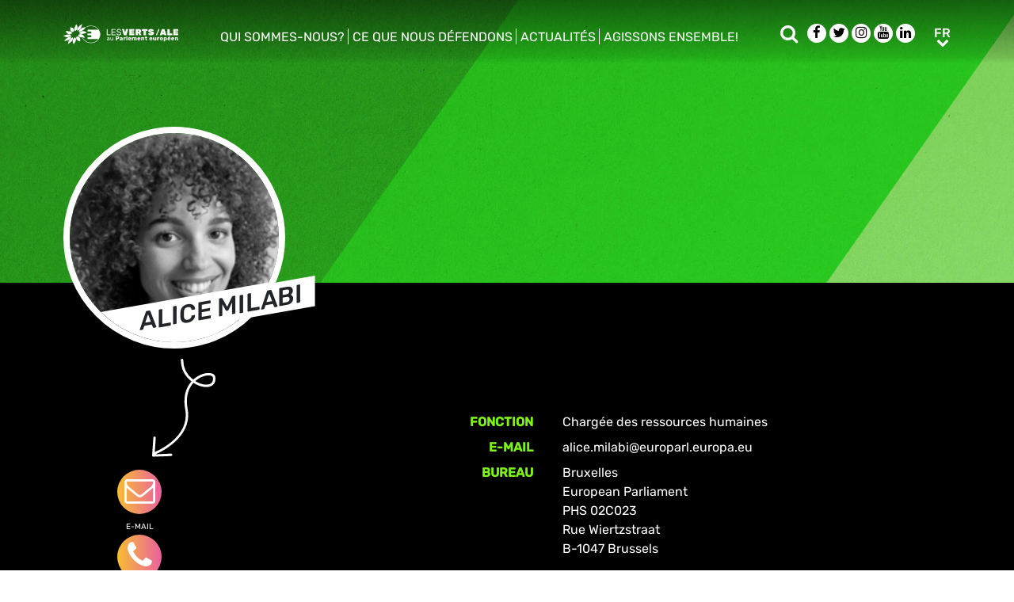

--- FILE ---
content_type: text/html; charset=UTF-8
request_url: https://www.greens-efa.eu/fr/personne/milabi-alice
body_size: 5566
content:
<!DOCTYPE html>
<html lang="fr">
<head>
<meta charset="UTF-8">
<meta name="viewport" content="width=device-width, initial-scale=1, shrink-to-fit=no">
<title>Alice Milabi | Greens/EFA</title>
<base href="https://www.greens-efa.eu/">
<meta name="robots" content="index,follow">
<meta name="description" content="Alice Milabi, Chargée des ressources humaines">
<meta name="generator" content="Contao Open Source CMS">
<!-- Bootstrap CSS -->
<!--<link href="/files/layout/plugins/bootstrap4/css/bootstrap.min.css" rel="stylesheet">-->
<script>var jslang='fr'</script>
<link rel="stylesheet" href="assets/css/hamburgers.css,mmenu.css,bootstrap-datepicker3.min.css,font-awes...-cc11eb70.css">            <meta name="twitter:card" content="summary" /><meta name="twitter:site" content="@GreensEFA" /><meta name="twitter:title" content="Alice Milabi"><meta name="twitter:description" content="Alice Milabi, Chargée des ressources humaines"><meta prefix="og: http://ogp.me/ns#" property="og:site_name" content="Greens/EFA" /><meta property="og:title" content="Alice Milabi" /><meta property="og:type" content="article" /><meta property="og:description" content="Alice Milabi, Chargée des ressources humaines" /><meta property="og:image" content="https://www.greens-efa.eu/files/layout/img/default_greens_efa.jpg" /><meta property="og:url" content="https://www.greens-efa.eu/fr/personne/milabi-alice"><link rel="alternate" hreflang="en" href="https://www.greens-efa.eu/en/person/milabi-alice">
<link rel="alternate" hreflang="x-default" href="https://www.greens-efa.eu/en/person/milabi-alice">
<link rel="alternate" hreflang="de" href="https://www.greens-efa.eu/de/person/milabi-alice">
<link rel="alternate" hreflang="fr" href="https://www.greens-efa.eu/fr/personne/milabi-alice">
<link rel="alternate" hreflang="es" href="https://www.greens-efa.eu/es/person">
<link rel="alternate" hreflang="it" href="https://www.greens-efa.eu/it/person">
<link rel="alternate" hreflang="pl" href="https://www.greens-efa.eu/pl/person">
<link rel="alternate" hreflang="hu" href="https://www.greens-efa.eu/hu/person">
<link rel="alternate" hreflang="cs" href="https://www.greens-efa.eu/cs/person">
<link rel="alternate" hreflang="ca" href="https://www.greens-efa.eu/ca/person">
<link rel="alternate" hreflang="bg" href="https://www.greens-efa.eu/bg/person">
<link rel="alternate" hreflang="ro" href="https://www.greens-efa.eu/ro/person">
<link rel="alternate" hreflang="lt" href="https://www.greens-efa.eu/lt/person">
<!-- Matomo -->
<!-- type="text/plain" data-cc-type="text/javascript" data-cc="2" -->
<script>var _paq=window._paq=window._paq||[];_paq.push(["setExcludedQueryParams",["source","link_id","can_id","email_referrer","email_subject","preview_id"]]);_paq.push(["disableCookies"]);_paq.push(['trackPageView']);_paq.push(['enableLinkTracking']);(function(){var u="//www.greens-efa.eu/piwik/";_paq.push(['setTrackerUrl',u+'matomo.php']);_paq.push(['setSiteId','1']);var d=document,g=d.createElement('script'),s=d.getElementsByTagName('script')[0];g.type='text/javascript';g.async=!0;g.src=u+'matomo.js';s.parentNode.insertBefore(g,s)})()</script>
<!-- End Matomo Code -->
</head>
<body id="top" itemscope itemtype="http://schema.org/WebPage">
<div id="wrapper">
<header id="header">
<div class="inside container">
<a id="logo" href="/fr/" style="background-image: url(/files/layout/img/logo/greens_efa_fr.svg);"><span class="sr-only">Greens/EFA Home</span></a>
<!-- Top Navi multilang--><div id="nav-top">
<!-- indexer::stop -->
<nav class="nav-menu">
<ul class="level_1">
<li class="submenu first drop-down"><a href="fr/who-we-are" title="Qui sommes-nous?" class="submenu first drop-down" aria-haspopup="true" itemprop="url"><span itemprop="name">Qui sommes-nous?</span></a><button class="sr-only navtoggler"> show/hide sub menu</button>
<ul class="level_2">
<li class="first"><a href="fr/who-we-are/our-group" title="Notre groupe" class="first" itemprop="url"><span itemprop="name">Notre groupe</span></a></li>
<li class=""><a href="fr/who-we-are/our-meps" title="Nos député.e.s" itemprop="url"><span itemprop="name">Nos député.e.s</span></a></li>
<li class=""><a href="fr/who-we-are/our-staff" title="Notre personnel" itemprop="url"><span itemprop="name">Notre personnel</span></a></li>
<li class="last"><a href="fr/who-we-are/our-history" title="Notre histoire" class="last" itemprop="url"><span itemprop="name">Notre histoire</span></a></li>
</ul>
</li>
<li class="submenu drop-down"><a href="fr/what-we-stand-for" title="Ce que nous défendons" class="submenu drop-down" aria-haspopup="true" itemprop="url"><span itemprop="name">Ce que nous défendons</span></a><button class="sr-only navtoggler"> show/hide sub menu</button>
<ul class="level_2">
<li class="first"><a href="https://www.greens-efa.eu/dossier/dans-quel-monde-voulons-nous-vivre-demain/" title="Notre plan de relance" class="first" target="_blank" rel="noreferrer noopener" itemprop="url"><span itemprop="name">Notre plan de relance</span></a></li>
<li class=""><a href="fr/what-we-stand-for/our-vision" title="Notre vision" itemprop="url"><span itemprop="name">Notre vision</span></a></li>
<li class=""><a href="fr/what-we-stand-for/our-publications" title="Nos publications" itemprop="url"><span itemprop="name">Nos publications</span></a></li>
<li class="last"><a href="fr/what-we-stand-for/our-transparency" title="Politique de transparence" class="last" itemprop="url"><span itemprop="name">Notre politique de transparence</span></a></li>
</ul>
</li>
<li class="submenu drop-down"><a href="fr/newsroom" title="Actualités" class="submenu drop-down" aria-haspopup="true" itemprop="url"><span itemprop="name">Actualités</span></a><button class="sr-only navtoggler"> show/hide sub menu</button>
<ul class="level_2">
<li class="first"><a href="fr/who-we-are/press-contacts" title="Contacts de presse" class="first" itemprop="url"><span itemprop="name">Contacts de presse</span></a></li>
<li class=""><a href="fr/newsroom/press-releases" title="Communiqués de presse" itemprop="url"><span itemprop="name">Communiqués de presse</span></a></li>
<li class=""><a href="fr/newsroom/opinions" title="Articles" itemprop="url"><span itemprop="name">Articles</span></a></li>
<li class=""><a href="fr/newsroom/videos" title="Vidéos" itemprop="url"><span itemprop="name">Vidéos</span></a></li>
<li class="last"><a href="fr/newsroom/press-subscription" title="Souscription presse" class="last" itemprop="url"><span itemprop="name">Souscription presse</span></a></li>
</ul>
</li>
<li class="submenu last drop-down"><a href="fr/get-involved" title="Agissons ensemble!" class="submenu last drop-down" aria-haspopup="true" itemprop="url"><span itemprop="name">Agissons ensemble!</span></a><button class="sr-only navtoggler"> show/hide sub menu</button>
<ul class="level_2">
<li class="first"><a href="en/get-involved/work-with-us" title="Travaillez avec nous" class="first" itemprop="url"><span itemprop="name">Travaillez avec nous</span></a></li>
<li class=""><a href="https://act.greens-efa.eu/fr/" title="Prenez part à nos actions" itemprop="url"><span itemprop="name">Prenez part à nos actions</span></a></li>
<li class=""><a href="fr/get-involved/subscribe" title="Abonnez-vous" itemprop="url"><span itemprop="name">Abonnez-vous</span></a></li>
<li class=""><a href="fr/get-involved/our-events" title="Participez à nos événements" itemprop="url"><span itemprop="name">Participez à nos événements</span></a></li>
<li class="last"><a href="fr/get-involved/contact-us" title="Contactez-nous" class="last" itemprop="url"><span itemprop="name">Contactez-nous</span></a></li>
</ul>
</li>
</ul>
</nav>
<!-- indexer::continue -->
</div>
<div id="nav-top-right">
<div id="nav-icons" class="d-none d-sm-block">
<a href="/fr/search"><span class="sr-only">Rechercher</span><i class="fa fa-search fa-md pr-2 pr-lg-1 pr-xl-2" aria-hidden="true"></i></a>
<a href="https://www.facebook.com/greensefa" target="_blank"><span class="sr-only">Facebook</span><i class="fa fa-facebook fa-md fa-rounded" aria-hidden="true"></i></a>
<a href="https://twitter.com/GreensEFA" target="_blank"><span class="sr-only">Twitter</span><i class="fa fa-twitter fa-md fa-rounded" aria-hidden="true"></i></a>
<a href="https://www.instagram.com/greensefa/" target="_blank"><span class="sr-only">Instagram</span><i class="fa fa-instagram fa-md fa-rounded" aria-hidden="true"></i></a>
<a href="https://www.youtube.com/channel/UC9emZ4AlBYk7tp5zeYfjRfg" target="_blank"><span class="sr-only">Youtube</span><i class="fa fa-youtube fa-md fa-rounded" aria-hidden="true"></i></a>
<a href="https://www.linkedin.com/company/the-greens-efa-in-the-european-parliament/" target="_blank"><span class="sr-only">LinkedIn</span><i class="fa fa-linkedin fa-md fa-rounded" aria-hidden="true"></i></a>
<!--<i class="fa fa-plus fa-md fa-bordered fa-pos-fix"></i>-->
</div>
<!-- Langswitcher--><div id="nav-lang" class="pl-3"><div class="inner">
<span class="cur" aria-hidden="true">fr</span>
<a class="sr-only" href="javascript:$('.mod_changelanguage').toggle();">fr</a>
<!-- indexer::stop -->
<nav class="mod_changelanguage block">
<ul class="level_1">
<li class="lang-en"><a href="https://www.greens-efa.eu/en/person/milabi-alice" title="Person" class="lang-en" hreflang="en" aria-label="Go to current page in anglais" itemprop="url"><span itemprop="name">EN</span></a></li>
<li class="lang-de"><a href="https://www.greens-efa.eu/de/person/milabi-alice" title="Person" class="lang-de" hreflang="de" aria-label="Go to current page in allemand" itemprop="url"><span itemprop="name">DE</span></a></li>
<li class="lang-fr active"><strong class="lang-fr active" itemprop="name">FR</strong></li>
<li class="lang-es"><a href="https://www.greens-efa.eu/es/person/milabi-alice" title="Person" class="lang-es" hreflang="es" aria-label="Go to current page in espagnol" itemprop="url"><span itemprop="name">ES</span></a></li>
<li class="lang-it"><a href="https://www.greens-efa.eu/it/person/milabi-alice" title="Person" class="lang-it" hreflang="it" aria-label="Go to current page in italien" itemprop="url"><span itemprop="name">IT</span></a></li>
<li class="lang-pl"><a href="https://www.greens-efa.eu/pl/person/milabi-alice" title="Person" class="lang-pl" hreflang="pl" aria-label="Go to current page in polonais" itemprop="url"><span itemprop="name">PL</span></a></li>
<li class="lang-hu"><a href="https://www.greens-efa.eu/hu/person/milabi-alice" title="Person" class="lang-hu" hreflang="hu" aria-label="Go to current page in hongrois" itemprop="url"><span itemprop="name">HU</span></a></li>
<li class="lang-cs"><a href="https://www.greens-efa.eu/cs/person/milabi-alice" title="Person" class="lang-cs" hreflang="cs" aria-label="Go to current page in tchèque" itemprop="url"><span itemprop="name">CS</span></a></li>
<li class="lang-ca"><a href="https://www.greens-efa.eu/ca/person/milabi-alice" title="Person" class="lang-ca" hreflang="ca" aria-label="Go to current page in catalan" itemprop="url"><span itemprop="name">CA</span></a></li>
<li class="lang-bg"><a href="https://www.greens-efa.eu/bg/person/milabi-alice" title="Person" class="lang-bg" hreflang="bg" aria-label="Go to current page in bulgare" itemprop="url"><span itemprop="name">BG</span></a></li>
<li class="lang-ro"><a href="https://www.greens-efa.eu/ro/person/milabi-alice" title="Person" class="lang-ro" hreflang="ro" aria-label="Go to current page in roumain" itemprop="url"><span itemprop="name">RO</span></a></li>
<li class="lang-lt"><a href="https://www.greens-efa.eu/lt/person/milabi-alice" title="Person" class="lang-lt" hreflang="lt" aria-label="Go to current page in lituanien" itemprop="url"><span itemprop="name">LT</span></a></li>
</ul>
</nav>
<!-- indexer::continue --></div></div>
</div>
<div id="nav-mobile">
<div id="nav-mobile-btn" class="hamburger hamburger--collapse" data-type="button">
<div class="hamburger-box">
<div class="hamburger-inner"></div>
</div>
</div>
</div>
</div>
</header>
<div id="container">
<main id="main">
<div class="inside">
<div class="mod_article block" id="article-34">
<!-- rsce_block_simple_text.html5 -->
<style>body{background-image:url(files/layout/img/bg/bg_people.jpg);background-repeat:repeat-y;background-size:100% auto}</style>
<div class="person-reader">
<div class="pt-5">
<div class="container">
<div class="person-rounded pt-5">
<div class="img">
<img alt="Alice Milabi" title="Alice Milabi" class="g-img" src="assets/images/a/alice_milabi-0a0eafa1.png" />
<div class="white-flag"></div>
</div>
<div class="name">
<h1 class="g-uc" itemprop="name">Alice Milabi</h1>
</div>
</div>
</div>
</div>
<div class="infos" style="">
<div class="container text-white">
<div class="row force-print pt-5" id="person-354" data-orig-entity="person" data-orig-id="353" itemscope itemtype="http://schema.org/Person">
<div class="col-3 col-md-4 hide-in-modal">
<div class="ctas hide-in-modal">
<div class="DEProw np text-white">
<div class="d-inline-block">
<div class="DEPcol-xs-4 text-center py-2 arrow"><img src="files/layout/img/icons/arrow-staff-01.svg" style="width:80px;"/></div>
<div class="DEPcol-xs-4 text-center contact-btn"><a href="&#109;&#97;&#105;&#108;&#116;&#111;&#58;&#97;&#x6C;&#105;&#x63;&#101;&#x2E;&#109;&#x69;&#108;&#x61;&#98;&#x69;&#64;&#x65;&#117;&#x72;&#111;&#x70;&#97;&#x72;&#108;&#x2E;&#101;&#x75;&#114;&#x6F;&#112;&#x61;&#46;&#x65;&#117;" class="btn-icn icn-lg"><i class="fa fa-envelope-o bg-rainbow fa-rounded"></i><br>E-Mail</a></div>
<div class="DEPcol-xs-4 text-center contact-btn"><a href="tel:" class="btn-icn icn-lg"><i class="fa fa-phone bg-rainbow fa-rounded"></i><br>Téléphone</a></div>
<div class="DEPcol-xs-4 text-center contact-btn"><a href="javascript:window.print();" class="btn-icn icn-lg "><i class="fa fa-print bg-rainbow fa-rounded"></i><br>Imprimer</a></div>
</div>
</div>
</div>
</div>
<div class="col-9 col-md-8 pt-5">
<p class="show-in-modal">
<a class="mt btn btn-white" href="fr/personne/milabi-alice">Profile</a>
</p>
<!--<h1 class="h2 nmt" itemprop="name">Alice Milabi</h1>-->
<table class="table table-sm g-table-responsive table-borderless" style="table-layout: fixed;">
<tr>
<th width="33%">Fonction</th>
<td>
Chargée des ressources humaines																						</td>
</tr>
<tr><th>E-Mail</th><td itemprop="email"><a href="&#109;&#97;&#105;&#108;&#116;&#111;&#58;&#97;&#x6C;&#105;&#x63;&#101;&#x2E;&#109;&#x69;&#108;&#x61;&#98;&#x69;&#64;&#x65;&#117;&#x72;&#111;&#x70;&#97;&#x72;&#108;&#x2E;&#101;&#x75;&#114;&#x6F;&#112;&#x61;&#46;&#x65;&#117;" class="email">&#97;&#x6C;&#105;&#x63;&#101;&#x2E;&#109;&#x69;&#108;&#x61;&#98;&#x69;&#64;&#x65;&#117;&#x72;&#111;&#x70;&#97;&#x72;&#108;&#x2E;&#101;&#x75;&#114;&#x6F;&#112;&#x61;&#46;&#x65;&#117;</a></td></tr>
<tr>
<th>Bureau</th>
<td>
<p itemprop="address">Bruxelles<br>
European Parliament<br />
PHS 02C023<br />
Rue Wiertzstraat<br />
B-1047 Brussels</p>
<p itemprop="address">Strasbourg<br>
</p>
</td>
</tr>
<tr><th>Pays</th><td>Belgique</td></tr>
<tr>
<th>Greens / EFA Group</th>
<td>Chargée des ressources humaines</td>
</tr>
<tr><th>&nbsp;</th><td><p>nationality: Belgian<br />
languages: French, English, Dutch</p></td></tr>
</table>
<div>
</div>
</div>
</div>
<div class="my-block-latest">
<h2 class="g-uc bb mb-2 h3">Relevant Articles</h2>
<div class="row">
<div class="col-xl-3 col-sm-6 mb-3">
<div class="article-box article   text-" data-target="_self" data-href="fr/article/press/forest-monitoring-law">
<div class="my-text-in-img">
<div class="g-img-cap">Gustav Gullstrand</div>            <img class="g-img" src="assets/images/f/gustav-gullstrand-d6ksvt2xzqo-unsplash-b841b1e1.jpg" alt="forest"  />
<div class="text">
<div class="headline bg-bar bg-bar-tiny bg-bar-white text-black">
<h3><a target="_self" href="fr/article/press/forest-monitoring-law">Loi sur la surveillance des forêts</a></h3>
</div>
<div class="date bg-bar bg-bar-tiny bg-bar-white text-black"><span>21.10.2025</span></div>
</div>
</div>
</div>							</div>
<div class="col-xl-3 col-sm-6 mb-3">
<div class="article-box article   text-" data-target="_self" data-href="fr/article/press/meps-vote-to-strengthen-citizens-rights-to-clean-and-healthy-air">
<div class="my-text-in-img">
<div class="g-img-cap">©seth-hoffman</div>            <img class="g-img" src="assets/images/2/seth-hoffman-y8x3osjfnvs-unsplash-f67fe02c.jpg" alt="Clean air"  />
<div class="text">
<div class="headline bg-bar bg-bar-tiny bg-bar-white text-black">
<h3><a target="_self" href="fr/article/press/meps-vote-to-strengthen-citizens-rights-to-clean-and-healthy-air">Les députés européens renforcent les droits des citoyens à un air propre et sain</a></h3>
</div>
<div class="date bg-bar bg-bar-tiny bg-bar-white text-black"><span>13.09.2023</span></div>
</div>
</div>
</div>							</div>
</div>
</div>
</div>
</div>
<div class="ctas show-in-modal">
<div class="DEProw np text-white">
<div class="d-inline-block" style="vertical-align: top; margin-top: -30px;">
<div class="DEPcol-xs-4 text-center" style=""><img src="files/layout/img/icons/arrow-staff-02.svg" style="width:50px;"/></div>
</div>
<div class="d-inline-block pt-2">
<div class="DEPcol-xs-4 text-center"><a href="&#109;&#97;&#105;&#108;&#116;&#111;&#58;&#97;&#x6C;&#105;&#x63;&#101;&#x2E;&#109;&#x69;&#108;&#x61;&#98;&#x69;&#64;&#x65;&#117;&#x72;&#111;&#x70;&#97;&#x72;&#108;&#x2E;&#101;&#x75;&#114;&#x6F;&#112;&#x61;&#46;&#x65;&#117;" class="btn-icn icn-lg"><i class="fa fa-envelope-o bg-rainbow fa-rounded"></i><br>E-Mail</a></div>
<div class="DEPcol-xs-4 text-center"><a href="tel:" class="btn-icn icn-lg"><i class="fa fa-phone bg-rainbow fa-rounded"></i><br>Téléphone</a></div>
<div class="DEPcol-xs-4 text-center"><a href="javascript:window.print();" class="btn-icn  icn-lg"><i class="fa fa-print bg-rainbow fa-rounded"></i><br>Imprimer</a></div>
</div>
</div>
</div>
</div>
</div>
</div>
</main>
</div>
<footer id="footer">
<div class="spacer bg-rainbow"></div>
<div class="inside container py-4">
<div class="px-4">
<!-- Top Footer multilang--><div id="nav-footer">
<!-- indexer::stop -->
<nav class="mod_navigation block">
<a href="fr/personne/milabi-alice#skipNavigation3" class="invisible">Aller au contenu</a>
<ul class="level_1">
<li class="submenu"><a href="fr/who-we-are" title="Qui sommes-nous?" class="submenu"  itemprop="url"><span itemprop="name">Qui sommes-nous?</span></a>
<ul class="level_2">
<li class="first"><a href="fr/who-we-are/our-group" title="Notre groupe" class="first" itemprop="url"><span itemprop="name">Notre groupe</span></a></li>
<li class=""><a href="fr/who-we-are/our-co-presidents" title="Nos Coprésidents" itemprop="url"><span itemprop="name">Nos Coprésidents</span></a></li>
<li class=""><a href="fr/who-we-are/our-meps" title="Nos député.e.s" itemprop="url"><span itemprop="name">Nos député.e.s</span></a></li>
<li class=""><a href="fr/who-we-are/our-staff" title="Notre personnel" itemprop="url"><span itemprop="name">Notre personnel</span></a></li>
<li class=""><a href="fr/who-we-are/our-partners" title="Nos partenaires" itemprop="url"><span itemprop="name">Nos partenaires</span></a></li>
<li class=""><a href="fr/who-we-are/our-history" title="Notre histoire" itemprop="url"><span itemprop="name">Notre histoire</span></a></li>
<li class=""><a href="fr/who-we-are/press-contacts" title="Service de presse" itemprop="url"><span itemprop="name">Service de presse</span></a></li>
<li class=""><a href="fr/who-we-are/our-statutes" title="Nos statuts" itemprop="url"><span itemprop="name">Nos statuts</span></a></li>
<li class=""><a href="fr/contact" title="Nous contacter" itemprop="url"><span itemprop="name">Nous contacter</span></a></li>
<li class="last"><a href="https://www.greens-efa.eu/en/efa" title="A propos de l&#39;ALE" class="last" target="_blank" rel="noreferrer noopener" itemprop="url"><span itemprop="name">A propos de l&#39;ALE</span></a></li>
</ul>
</li>
<li class="submenu"><a href="fr/what-we-stand-for" title="Ce que nous défendons" class="submenu"  itemprop="url"><span itemprop="name">Ce que nous défendons</span></a>
<ul class="level_2">
<li class="first"><a href="https://www.greens-efa.eu/dossier/dans-quel-monde-voulons-nous-vivre-demain/" title="Notre plan de relance" class="first" target="_blank" rel="noreferrer noopener" itemprop="url"><span itemprop="name">Notre plan de relance</span></a></li>
<li class=""><a href="https://vote.europeangreens.eu/priorities" title="Le programme des Verts" target="_blank" rel="noreferrer noopener" itemprop="url"><span itemprop="name">Le programme des Verts</span></a></li>
<li class=""><a href="fr/what-we-stand-for/our-vision" title="Notre vision" itemprop="url"><span itemprop="name">Notre vision</span></a></li>
<li class=""><a href="fr/what-we-stand-for/our-publications" title="Nos publications" itemprop="url"><span itemprop="name">Nos publications</span></a></li>
<li class="last"><a href="fr/what-we-stand-for/our-transparency" title="Politique de transparence" class="last" itemprop="url"><span itemprop="name">Notre politique de transparence</span></a></li>
</ul>
</li>
<li class="submenu"><a href="fr/newsroom" title="Actualités" class="submenu"  itemprop="url"><span itemprop="name">Actualités</span></a>
<ul class="level_2">
<li class="first"><a href="fr/who-we-are/press-contacts" title="Contacts de presse" class="first" itemprop="url"><span itemprop="name">Contacts de presse</span></a></li>
<li class=""><a href="fr/newsroom/press-releases" title="Communiqués de presse" itemprop="url"><span itemprop="name">Communiqués de presse</span></a></li>
<li class=""><a href="fr/newsroom/opinions" title="Articles" itemprop="url"><span itemprop="name">Articles</span></a></li>
<li class=""><a href="fr/newsroom/videos" title="Vidéos" itemprop="url"><span itemprop="name">Vidéos</span></a></li>
<li class=""><a href="fr/newsroom/press-subscription" title="Souscription presse" itemprop="url"><span itemprop="name">Souscription presse</span></a></li>
<li class=""><a href="fr/newsroom/visual-identity" title="Charte graphique" itemprop="url"><span itemprop="name">Charte graphique</span></a></li>
<li class="last"><a href="fr/newsroom/plenary-udpates" title="Le point sur la session" class="last" itemprop="url"><span itemprop="name">Le point sur la session</span></a></li>
</ul>
</li>
<li class="submenu"><a href="fr/get-involved" title="Agissons ensemble!" class="submenu"  itemprop="url"><span itemprop="name">Agissons ensemble!</span></a>
<ul class="level_2">
<li class="first"><a href="en/get-involved/work-with-us" title="Travaillez avec nous" class="first" itemprop="url"><span itemprop="name">Travaillez avec nous</span></a></li>
<li class=""><a href="https://act.greens-efa.eu/fr/" title="Prenez part à nos actions" itemprop="url"><span itemprop="name">Prenez part à nos actions</span></a></li>
<li class=""><a href="fr/get-involved/subscribe" title="Abonnez-vous" itemprop="url"><span itemprop="name">Abonnez-vous</span></a></li>
<li class=""><a href="fr/get-involved/our-events" title="Participez à nos événements" itemprop="url"><span itemprop="name">Participez à nos événements</span></a></li>
<li class=""><a href="fr/get-involved/follow-us" title="Suivez notre action" itemprop="url"><span itemprop="name">Suivez notre action</span></a></li>
<li class="last"><a href="fr/get-involved/contact-us" title="Contactez-nous" class="last" itemprop="url"><span itemprop="name">Contactez-nous</span></a></li>
</ul>
</li>
</ul>
<span id="skipNavigation3" class="invisible"></span>
</nav>
<!-- indexer::continue -->
</div>
<hr>
<!-- d3b2bbd9-00c0-46cb-904d-377b147ebd28 -->
<button type="button" class="btn btn-rainbow g-uc" id="btn-footer-subscribe" data-toggle="modal" data-target="#defaultCrmForm">Souscrire</button>
<div class="metaNav">
<hr>
<a href="fr/mentions-legales" class="text-my-grey-1 fs-2">Mentions légales</a> <span class="text-my-grey-1 fs-2">|</span> <a href="fr/privacy-policy" class="text-my-grey-1 fs-2">Protection des données</a> <span class="text-my-grey-1 fs-2">|</span> <a id="zedwcookiepopup_show" href="#" class="text-my-grey-1 fs-2">Paramétrage de vos cookies</a> <span class="text-my-grey-1 fs-2">|</span> <a href="fr/sitemap" class="text-my-grey-1 fs-2">Sitemap</a>
</div>
</div>
</div>
</footer>
</div>
<img src="/_contao/check_cookies" width="1" height="1" class="invisible" alt aria-hidden="true" onload="this.parentNode.removeChild(this)"><script src="/_contao/request_token_script" async></script>
<script>var defaultFormContent="<link href='https:\/\/actionnetwork.org\/css\/style-embed-whitelabel-v3.css' rel='stylesheet' type='text\/css' \/><script data-cc-context=\"simpleblock\" data-cc-domain=\"actionnetwork.org\" data-cc-src='https:\/\/actionnetwork.org\/widgets\/v4\/form\/reste-informe-recois-les-dernieres-nouvelles-sur-nos-campagnes-2?format=js&source=gg_website'><\/script><div id='can-form-area-reste-informe-recois-les-dernieres-nouvelles-sur-nos-campagnes-2' style='width: 100%'><!-- this div is the target for our HTML insertion --><\/div>"</script>
<script src="/files/layout/plugins/jquery/jquery-3.5.1.min.js"></script>
<script src="/files/layout/plugins/bootstrap4/js/bootstrap.bundle.min.js"></script>
<script src="/files/layout/plugins/js.cookie.js"></script>
<!--<script src="/files/layout/plugins/mmenu/jquery.mmenu.js"></script>-->
<script src="/files/layout/plugins/mmenu-js/dist/mmenu.js"></script>
<!--<script src="system/modules/zedwcookie/assets/zedwcookie.js"></script>-->
<script src="/files/layout/plugins/shariff/shariff.min.js"></script>
<script src="/files/layout/plugins/datepicker/js/bootstrap-datepicker.min.js"></script>
<script src="/files/layout/plugins/slick/slick.min.js"></script>
<script src="/files/layout/js/detectmobilebrowser.js"></script>
<script src="/files/layout/plugins/timespace/jquery.timespace.js"></script>
<script src="/files/layout/js/conference.js?6"></script>
<script src="/files/layout/js/app.js?6"></script>
<script src="system/modules/greenscookie/assets/greenscookie.js?7"></script>
</body>
</html>